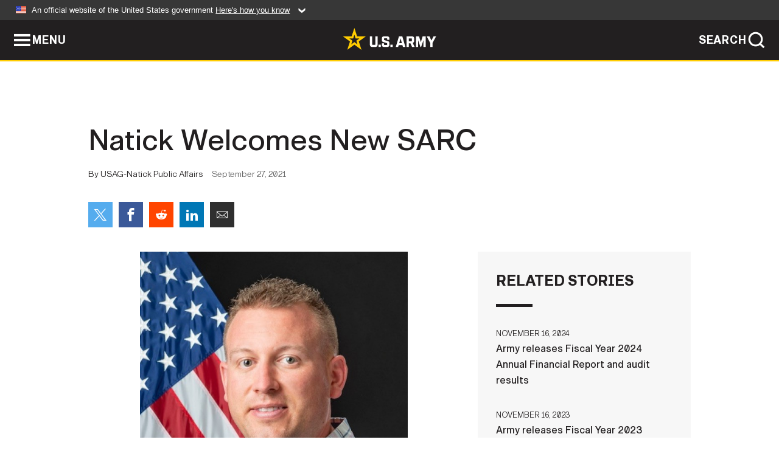

--- FILE ---
content_type: text/html; charset=UTF-8
request_url: https://www.army.mil/article/250579/natick_welcomes_new_sarc
body_size: 4769
content:
<!DOCTYPE html>
<html lang="en">
<head>
    <meta charset="UTF-8">
    <meta content='width=device-width, initial-scale=1.0' name='viewport' />
    <meta name="apple-itunes-app" content="app-id=342689843">
    <meta property="og:title" content="Natick Welcomes New SARC" />
<meta property="og:type" content="article" />
<meta property="og:description" content="NATICK, Mass. -- Natick Soldier Systems Center recently welcomed Brian Conroy as the new Installation Sexual Assault Response Coordinator (SARC) on 15 A..." />
<meta property="og:site_name" content="www.army.mil" />
<meta property="og:image" content="http://www.army.mil/" />
<meta property="og:headline" content="Natick Welcomes New SARC" />
<meta property="twitter:card" content="summary_large_image" />
<meta property="twitter:site" content="@USArmy" />
<meta property="twitter:title" content="Natick Welcomes New SARC" />
<meta property="twitter:description" content="NATICK, Mass. -- Natick Soldier Systems Center recently welcomed Brian Conroy as the new Installation Sexual Assault Response Coordinator (SARC) on 15 A..." />
<meta property="twitter:image" content="" />
<meta property="og:url" content="https://www.army.mil/article/250579/natick_welcomes_new_sarc" />

    <title>Natick Welcomes New SARC &#124; Article &#124; The United States Army</title>
    <meta name="description" content="NATICK, Mass. -- Natick Soldier Systems Center recently welcomed Brian Conroy as the new Installation Sexual Assault Response Coordinator (SARC) on 15 A...">
    <meta property="article:published_time" content="2021-09-27T10:39:28-05:00" />
    <meta property="article:modified_time" content="2021-09-27T10:39:28-05:00" />
    <link rel="canonical" href="https://www.army.mil/article/250579/natick_welcomes_new_sarc">
    <link rel="amphtml" href="https://www.army.mil/article-amp/250579/natick_welcomes_new_sarc"/>
    <link rel="stylesheet" href="/e2/global/rv7/topnav/navbar.css">
    <link rel="stylesheet" href="/e2/global/rv7/footer/footer.css">
    <link rel="stylesheet" href="/css/article.css?id=05631edaec0f9b6cde4e0b0469a45dbb">
    <link rel="apple-touch-icon" href="/e2/images/rv7/army_star_icon_60.png">
    <link rel="apple-touch-icon" sizes="76x76" href="/e2/images/rv7/army_star_icon_76.png">
    <link rel="apple-touch-icon" sizes="120x120" href="/e2/images/rv7/army_star_icon_120.png">
    <link rel="apple-touch-icon" sizes="152x152" href="/e2/images/rv7/army_star_icon_152.png">
</head>
<body class="army-font">
    <!--[if lt IE 9]>
<div class="oldie-warning">
    <p class="warning">!</p>
      <p>Your version of Internet Explorer is out of date. It has known security flaws and can cause issues displaying content on this page, and other websites.</p>
      <p><a href="/upgrade" title="Learn how to update your browser">Learn how to update your browser</a></p>
</div>
<![endif]-->    <div class='article-container wrapper'>
        <div class="container">
            <div class="inner-container" role="main">
                <div id="article-top" class="row">
                    <div class="span12">
                        <h1>Natick Welcomes New SARC</h1>
                        <p class="small">By USAG-Natick Public Affairs<span>September 27, 2021</span></p>
                        <section class="alt-social-bar">
  <ul>
        <li class="social-button-sm twitter-button">
            <a rel="noopener noreferrer" target="_blank" href="https://twitter.com/share?url=https%3A%2F%2Fwww.army.mil%2Farticle%2F250579%2Fnatick_welcomes_new_sarc&amp;text=Natick%20Welcomes%20New%20SARC"><span role="img">Share on Twitter</span></a>
        </li>
        <li class="social-button-sm facebook-button">
            <a rel="noopener noreferrer" target="_blank" href="https://www.facebook.com/sharer/sharer.php?u=https%3A%2F%2Fwww.army.mil%2Farticle%2F250579%2Fnatick_welcomes_new_sarc"><span role="img">Share on Facebook</span></a>
        </li>
        <li class="social-button-sm reddit-button">
            <a rel="noopener noreferrer" target="_blank" href="https://www.reddit.com/submit?url=https%3A%2F%2Fwww.army.mil%2Farticle%2F250579%2Fnatick_welcomes_new_sarc"><span role="img">Share on Reddit</span></a>
        </li>
        <li class="social-button-sm linkedin-button">
            <a rel="noopener noreferrer" target="_blank" href="https://www.linkedin.com/cws/share?url=https%3A%2F%2Fwww.army.mil%2Farticle%2F250579%2Fnatick_welcomes_new_sarc"><span role="img">Share on LinkedIn</span></a>
        </li>
        <li class="social-button-sm email-button">
            <a rel="noopener noreferrer" target="_blank" href="mailto:?Subject=Natick%20Welcomes%20New%20SARC&amp;body=https%3A%2F%2Fwww.army.mil%2Farticle%2F250579%2Fnatick_welcomes_new_sarc"><span role="img">Share via Email</span></a>
        </li>
        </ul>
    </section>                    </div>
                </div>
                <div class="two-column-body">
                    <div class="left-column">
                        
                        <div class="article-body rich-text-element bodytext">
                            <div class="ql-editor">
                                <div class="editor-image single">
                      <figure class="photo cur-photo">
          <span class="centered-image">
            <span class="img-container">
              <a class="rich-text-img-link" href="https://api.army.mil/e2/c/images/2021/09/27/d6097188/original.jpg" target="_blank" rel="noopener">
                <img alt=""
                data-full-desc="" src="https://api.army.mil/e2/c/images/2021/09/27/d6097188/size0-full.jpg" />
              </a>
                          </span>
          </span>
          <figcaption>
                        <span class="image-caption">
              <span class="caption-text">
                
                <span class="caption-author"> (Photo Credit: U.S. Army)</span>
              </span>
              <a href="https://api.army.mil/e2/c/images/2021/09/27/d6097188/original.jpg" title="View original" target="_blank" rel="noopener">VIEW ORIGINAL</a>
            </span>
          </figcaption>
        </figure>
          </div>
  

    
    
          <p><strong>NATICK, Mass. -- </strong>Natick Soldier Systems Center recently welcomed Brian Conroy as the new Installation Sexual Assault Response Coordinator (SARC) on 15 AUG 2021.</p>
    
    
    
  
  

    
    
          <p>As SARC, Conroy’s mission is to implement the Sexual Harassment/Assault Response and Prevention (SHARP) program by providing resources and advocacy services for Soldiers, Installation staff, and Dependents over the age of 18.</p>
    
    
    
  
  

    
    
          <p>“My priority is to develop foundational relationships with staff and leadership prior to someone needing my services,&#34; Conroy said. &#34;My goal is to open communication with everyone and to have an open door policy so everyone that needs me knows I will take care of them.”</p>
    
    
    
  
  

    
    
          <p>Conroy is not new to the SHARP program or to serving a joint population. He brings with him a wealth of experience both as a DA Civilian and as a Sergeant First Class in the Army Reserves.</p>
    
    
    
  
  

    
    
          <p>“Prior to coming to Natick, I served as the New Hampshire National Guard’s Joint Force Headquarters Victim Advocate Coordinator for both Soldiers and Airmen,” Conroy said. “In that role I was the Deputy SARC for the state. After a couple of years in that role, I felt ready to transition to lead a SHARP program for an organization.”</p>
    
    
    
  
  

    
    
          <p>Conroy, who grew up in Maine, enlisted in the military 17 years ago. In addition to his SARC role in Natick, Conroy also currently serves as a Platoon Sergeant in the 3-304th Infantry Regiment (USMA) Army Reserves United States Military Academy training unit. He said it was by a chance assignment with his unit on a deployment to Iraq and Syria in support of Operation Inherent Resolve (OIR) June 2017 – June 2018 that he was introduced to the SHARP program and since then he has not looked back.</p>
    
    
    
  
  

    
    
          <p>“As we were getting ready to deploy, I was tagged as the unit’s Battalion Unit Victim Advocate (UVA) and it was sink or swim,” Conroy said. “I went from really not knowing anything at all about the program to becoming the subject matter expert all within a year and I fell in love with the program.”</p>
    
    
    
  
  

    
    
          <p>Conroy enjoys working in the SHARP program because it allows him to partner with people to solve problems and ultimately give survivors their voice back. He wants service members, Families and civilians to know that he is here for them and that there are several different reporting mechanisms.</p>
    
    
    
  
  

    
    
          <p>“It is important for service members, their Families and especially leaders to know the differences in restricted and unrestricted reporting,” Conroy said. “Service members and military dependents who are 18 years and older have two options when it comes to reporting sexual assault, unrestricted or restricted reporting. Civilians have their own set of rules and services.”</p>
    
    
    
  
  

    
    
          <p>Conroy stressed for service members and their dependents a restricted report is confidential and will not initiate command notification or a report to law enforcement. Service members and their dependents may file a restricted report, by speaking with a SARC, chaplain, healthcare professional, or legal counsel. Restricted reporting provides eligible individuals access to advocacy assistance, counseling, and legal and medical services.</p>
    
    
    
  
  

    
    
          <p>“A restricted report is a good option when someone is unsure of what they want to do,” Conroy said. “It allows them to get help and services but the command is not involved. A person may switch to an unrestricted report at any time, but remember once an unrestricted report is in place, you cannot go the other way.”</p>
    
    
    
  
  

    
    
          <p>An unrestricted report can be made to a victim advocate, the SARC, healthcare personnel, chaplains, chain of command, law enforcement, legal counsel or a supervisor. Unrestricted reporting provides all the services available in a restricted report but also initiates command notification and support, a law enforcement investigation and the possibility of an expedited transfer.</p>
    
    
    
  
  

    
    
          <p>For civilians, the Army recently authorized the unrestricted reporting option and victim advocacy services for Department of the Army Civilians who report a sexual assault. Conroy said this is a huge accomplishment for an Installation like NSSC which has a strong DA civilian presence and urges anyone who needs assistance to reach out to him so he help them navigate through each of the reporting processes. His vision is for the entire NSSC community to know about the SHARP program and to practice prevention.</p>
    
    
    
  
  

    
    
          <p>“I want everyone to buy into this important program,” Conroy said. “My goal is for everyone to have knowledge of what to do and how to report. I really look forward to getting to know all the tenant organizations and people on this Installation. I am eager to setup meetings with all Command Teams and Tenant Organizations to build foundational relationships ASAP.”</p>
    
    
    
  
  

    
    
          <p>The SARC office is located in Building 1, Room A-127. He can also be reached at office line: (508) 206-4090 Gov Cell: (508) 654-9146 or via email at brian.j.conroy4.civ@army.mil.</p>
    
    
    
  
  

    
    
          <p>Natick’s SHARP 24/7 Hotline is 508-395-9141</p>
    
    
    
  
  

    
    
          <p>DoD Safe Helpline: 877-995-5547</p>
    
    
    
  
  

                              </div>
                        </div> <!-- end article-body -->

                    </div>
                                        <div class="right-column">
                        <div class="top-stories">
                            <h4>RELATED STORIES</h4>
                            <ul>
                                                            <li>
                                    <a href="https://www.army.mil/article/281378/army_releases_fiscal_year_2024_annual_financial_report_and_audit_results" title="Army releases Fiscal Year 2024 Annual Financial Report and audit results"><span>November 16, 2024</span><span>Army releases Fiscal Year 2024 Annual Financial Report and audit results</span></a>
                                </li>
                                                            <li>
                                    <a href="https://www.army.mil/article/271741/army_releases_fiscal_year_2023_annual_financial_report_and_audit_results" title="Army releases Fiscal Year 2023 Annual Financial Report and audit results"><span>November 16, 2023</span><span>Army releases Fiscal Year 2023 Annual Financial Report and audit results</span></a>
                                </li>
                                                            <li>
                                    <a href="https://www.army.mil/article/261308/army_suicides_rates_increased_in_2021_decreasing_in_2022" title="Army suicides rates increased in 2021, decreasing in 2022"><span>October 20, 2022</span><span>Army suicides rates increased in 2021, decreasing in 2022</span></a>
                                </li>
                                                            <li>
                                    <a href="https://www.army.mil/article/250745/army_senior_leader_statement_regarding_the_dod_annual_suicide_report_calendar_year_2020" title="Army Senior Leader statement regarding the DoD Annual Suicide Report Calendar Year 2020"><span>September 30, 2021</span><span>Army Senior Leader statement regarding the DoD Annual Suicide Report Calendar Year 2020</span></a>
                                </li>
                                                            <li>
                                    <a href="https://www.army.mil/article/247665/study_estimates_sexual_assault_and_sexual_harassment_risk_across_army_installations_units_and_occupational_specialties" title="Study Estimates Sexual Assault and Sexual Harassment Risk Across Army Installations, Units, and Occupational Specialties"><span>June 18, 2021</span><span>Study Estimates Sexual Assault and Sexual Harassment Risk Across Army Installations, Units, and Occupational Specialties</span></a>
                                </li>
                                                            <li>
                                    <a href="https://www.army.mil/article/241606/army_leaders_and_committee_members_brief_reporters_on_findings_and_recommendations_of_the_fort_hood_independent_review_committee" title="Army Leaders and Committee Members Brief Reporters on Findings and Recommendations of the Fort Hood Independent Review Committee"><span>December 9, 2020</span><span>Army Leaders and Committee Members Brief Reporters on Findings and Recommendations of the Fort Hood Independent Review Committee</span></a>
                                </li>
                                                            <li>
                                    <a href="https://www.army.mil/article/226701/us_army_releases_daig_report_on_privatized_housing" title="U.S. Army releases DAIG report on privatized housing"><span>September 5, 2019</span><span>U.S. Army releases DAIG report on privatized housing</span></a>
                                </li>
                                                            <li>
                                    <a href="https://www.army.mil/standto/archive/2016/05/11" title="U.S. Army STAND-TO! | Evaluation Reporting System Tool"><span>May 11, 2016</span><span>U.S. Army STAND-TO! | Evaluation Reporting System Tool</span></a>
                                </li>
                                                            <li>
                                    <a href="https://www.army.mil/article/159819/army_medical_command_releases_first_ever_health_of_the_force_report" title="Army Medical Command Releases First Ever Health Of The Force Report"><span>December 10, 2015</span><span>Army Medical Command Releases First Ever Health Of The Force Report</span></a>
                                </li>
                                                        </ul>
                        </div>
                    </div>
                                    </div>
            </div>
        </div>
    </div> <!-- end .article-container -->
        
    <div id="lightbox" class="hidden">
  <div class="container click-close">
    <a class="thumbnail hidden" id="thumbnail"><span class="thumbnail-button"></span></a>
    <a class="single-view hidden" id="single-view"><span class="single-view-button"></span></a>
    <span class="image-index hidden" id="image-index"></span>
    <a class="download hidden" id="download" target="_blank"><span class="download-button"></span></a>
    <a class="share hidden" id="share"><span class="share-button"></span></a>
    <div class="share-box opacity-zero" id="share-box">
      <ul>
        <li class="social-button facebook-button">
          <a id="fb-social" href="" target="_blank" rel="noopener">
            <span></span>
          </a>
        </li>
        <li class="social-button twitter-button">
          <a id="twitter-social" href="" target="_blank" rel="noopener">
            <span></span>
          </a>
        </li>
        <li class="social-button pinterest-button">
          <a id="pint-social" href="" target="_blank" rel="noopener">
            <span></span>
          </a>
        </li>
      </ul>
    </div>
    <a class="close click-close" href="javascript:void(0);"><span class="click-close"></span></a>
    <div class="inner-container">
      <div class="navigation">
        <a class="lb-button" id="next-button" href="javascript:void(0);" title="Next image"><span></span></a>
        <a class="lb-button" id="prev-button" href="javascript:void(0);" title="Previous image"><span></span></a>
      </div>
      <div id="video-elem" class="video-elem click-close hidden"></div>
      <div class="lb-img click-close" id="lb-img">
        <div id="img-wrap" class="img-wrap">
          <img id="prev-elem" class="prev-elem" src="" alt="Previous image in slideshow" />
          <img id="current-elem" class="current-elem" src="" alt="Active image in slideshow" />
          <img id="next-elem" class="next-elem" src="" alt="Next image in slideshow" />
        </div>
        <div id="lightbox-caption" class="caption"></div>
      </div>
      <div class="thumbnail-view hidden" id="thumbnail-view">
        <ul>
                                    <li>
                <a href="javascript:void(0);">
                  <span class="image">
                    <img alt="" src="" data-src="https://api.army.mil/e2/c/images/2021/09/27/d6097188/original.jpg" data-title="" data-author=""
                    data-full-desc="">
                    <p class="img-title"></p>
                  </span>
                </a>
              </li>
                              </ul>
      </div>
      <div class="image-loading"></div>
    </div>
  </div>
</div>    <div id="loading" class="loading">
  <div id="loading-bar" class="loading-bar"></div>
</div>    <script
    type="text/javascript"
    src="https://www.army.mil/e2/js/rv7/main/army_mil_searchgov_sayt_loader.js"
    integrity="sha384-d0OhafLmLE7BWLyFtyJDjz21pszH7X++shSDoUY7YEcdE9IKvdTGrImLzJJQv27l"
    crossorigin="anonymous"
></script>
<!-- to include extra GA codes, use format: -->
<!-- <div id="ga-analytic-codes" data-codes="G-xxx, G-xxx"></div> -->
<script async src="https://www.googletagmanager.com/gtag/js?id=G-YQMQPQYJ4J"></script>
<script
    type="text/javascript"
    src="https://www.army.mil/e2/js/rv7/main/google_analytics4.js"
    integrity="sha384-edaw17livoqdnSsOB+0OpunEQR1CkU1VOJNP9Z8sm3sYEVmfUfafIB3/fUZ7hift"
    crossorigin="anonymous"
></script>
    <section id="social-bar-id" class="social-bar">
    <h2 class="hidden">Social Sharing</h2>
    <ul>
        <li class="social-button no-hover twitter-button">
            <a rel="noopener noreferrer" target="_blank" href="https://twitter.com/share?url=https%3A%2F%2Fwww.army.mil%2Farticle%2F250579%2Fnatick_welcomes_new_sarc&amp;text=Natick%20Welcomes%20New%20SARC"><span>Share on Twitter</span></a>
        </li>
        <li class="social-button no-hover facebook-button">
            <a rel="noopener noreferrer" target="_blank" href="https://www.facebook.com/sharer/sharer.php?u=https%3A%2F%2Fwww.army.mil%2Farticle%2F250579%2Fnatick_welcomes_new_sarc"><span>Share on Facebook</span></a>
        </li>
        <li class="social-button no-hover reddit-button">
            <a rel="noopener noreferrer" target="_blank" href="https://www.reddit.com/submit?url=https%3A%2F%2Fwww.army.mil%2Farticle%2F250579%2Fnatick_welcomes_new_sarc"><span>Share on Reddit</span></a>
        </li>
        <li class="social-button no-hover linkedin-button">
            <a rel="noopener noreferrer" target="_blank" href="https://www.linkedin.com/cws/share?url=https%3A%2F%2Fwww.army.mil%2Farticle%2F250579%2Fnatick_welcomes_new_sarc"><span>Share on LinkedIn</span></a>
        </li>
        <li class="social-button no-hover email-button">
            <a rel="noopener noreferrer" target="_blank" href="mailto:?Subject=Natick%20Welcomes%20New%20SARC&amp;body=https%3A%2F%2Fwww.army.mil%2Farticle%2F250579%2Fnatick_welcomes_new_sarc"><span>Share via Email</span></a>
        </li>
    </ul>
</section>    <script src="/e2/global/rv7/topnav/navbar.js" async></script>
    <script src="/e2/global/rv7/footer/footer.js" async></script>
    <script src="/js/article.js?id=6292c25ed28f08086b3501466b73e53f" async></script>
</body>
</html>
